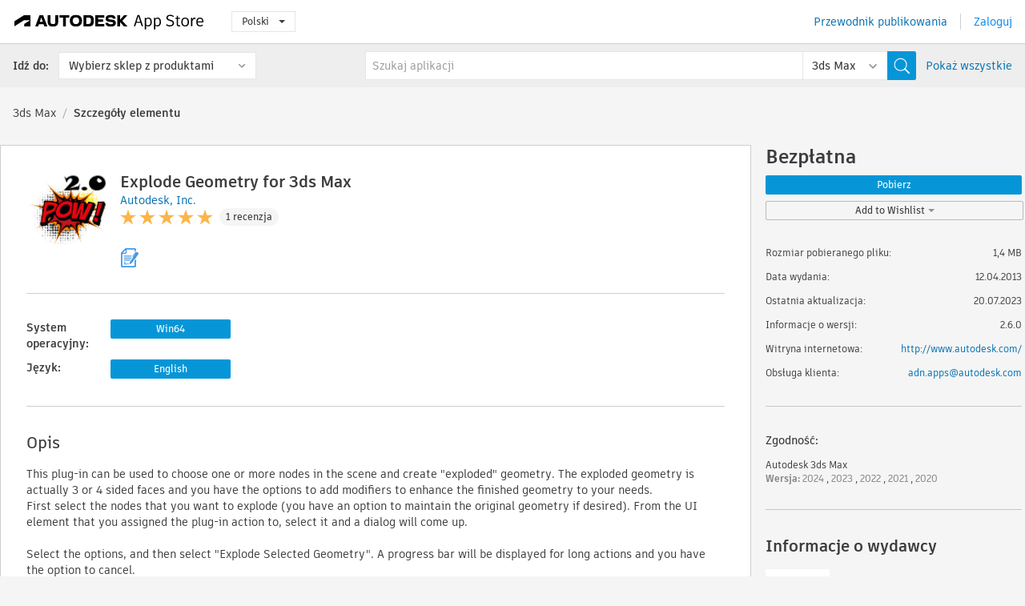

--- FILE ---
content_type: text/html; charset=utf-8
request_url: https://apps.autodesk.com/3DSMAX/pl/Detail/Index?id=2091841125298582567&appLang=en&os=Win64
body_size: 14266
content:



<!DOCTYPE html>

<html lang="pl">
<head>
    <meta charset="utf-8">
    <meta http-equiv="X-UA-Compatible" content="IE=edge,chrome=1">

    <title>
    Explode Geometry for 3ds Max | 3ds Max | Autodesk App Store
</title>
    <meta name="description" content='
    This plug-in can be used to choose one or more nodes in the scene and create "exploded" geometry.
'>
    <meta name="keywords" content='
    sklep z aplikacjami Autodesk, Autodesk App Store, Autodesk Exchange Apps, Autodesk Apps, oprogramowanie Autodesk, wtyczka, wtyczki, dodatek, dodatki Autodesk 3ds Max,3DSMAX___Animation, 3DSMAX___Learning, 3DSMAX___Modeling, 3DSMAX___Utilities
'>

    <meta name="author" content="">
    <meta name="viewport" content="width=1032, minimum-scale=0.65, maximum-scale=1.0">



<script>
    var analytics_id;
    var subscription_category;

    var bannedCountry = false;



    var getUrl = window.location;
    var baseUrl = getUrl.protocol + "//" + getUrl.host;


    fetch(baseUrl + '/api/Utils/ValidateCountry', {
        method: 'POST',
        headers: {
            'Content-Type': 'text/plain',
            'X-Requested-With': 'XMLHttpRequest'
        }
    })
        .then(response => response.text())
        .then(data => {
            bannedCountry = data;

            if (bannedCountry === 'False') {

                fetch(baseUrl + '/api/Utils/GetAnalyticsId', {
                    method: 'POST',
                    headers: {
                        'Content-Type': 'text/plain',
                        'X-Requested-With': 'XMLHttpRequest'
                    }
                })
                    .then(response => response.text())
                    .then(data => {
                        analytics_id = data;
                    })
                    .catch(error => {
                        console.error('An error occurred:', error);
                    });




                fetch(baseUrl + '/api/Utils/GetSubscriptionCategory', {
                    method: 'POST',
                    headers: {
                        'Content-Type': 'text/plain',
                        'X-Requested-With': 'XMLHttpRequest'
                    }
                })
                    .then(response => response.text())
                    .then(data => {
                        subscription_category = data;

                        if (!('pendo' in window)) {
                            window.pendo = { _q: [] };
                            for (const func_name of ['initialize', 'identify', 'updateOptions', 'pageLoad', 'track']) {
                                pendo[func_name] = function () {
                                    if (func_name === 'initialize') {
                                        pendo._q.unshift([func_name, ...arguments])
                                    } else {
                                        pendo._q.push([func_name, ...arguments])
                                    }
                                }
                            }
                        }

                        const language = document.cookie.split("; ").find((row) => row.startsWith("appLanguage="))?.split("=")[1];

                        pendo.initialize({
                            visitor: {
                                id: analytics_id,
                                role: (subscription_category === null || subscription_category.trim() === "") ? 'anonymous' : subscription_category,
                                appLanguage: language || 'en'
                            },
                            excludeAllText: true,
                        })

                    })
                    .catch(error => {
                        console.error('An error occurred:', error);
                    });
            }

        })
        .catch(error => {
            console.error('An error occurred:', error);
        });


    

</script>
<script async type="text/javascript" src="//tags.tiqcdn.com/utag/autodesk/apps/prod/utag.js"></script>


                <link rel="alternate" hreflang="cs" href="http://apps.autodesk.com/3DSMAX/cs/Detail/Index?id=2091841125298582567&amp;ln=en&amp;os=Win64" />
                <link rel="alternate" hreflang="de" href="http://apps.autodesk.com/3DSMAX/de/Detail/Index?id=2091841125298582567&amp;ln=en&amp;os=Win64" />
                <link rel="alternate" hreflang="en" href="http://apps.autodesk.com/3DSMAX/en/Detail/Index?id=2091841125298582567&amp;ln=en&amp;os=Win64" />
                <link rel="alternate" hreflang="es" href="http://apps.autodesk.com/3DSMAX/es/Detail/Index?id=2091841125298582567&amp;ln=en&amp;os=Win64" />
                <link rel="alternate" hreflang="fr" href="http://apps.autodesk.com/3DSMAX/fr/Detail/Index?id=2091841125298582567&amp;ln=en&amp;os=Win64" />
                <link rel="alternate" hreflang="hu" href="http://apps.autodesk.com/3DSMAX/hu/Detail/Index?id=2091841125298582567&amp;ln=en&amp;os=Win64" />
                <link rel="alternate" hreflang="it" href="http://apps.autodesk.com/3DSMAX/it/Detail/Index?id=2091841125298582567&amp;ln=en&amp;os=Win64" />
                <link rel="alternate" hreflang="ja" href="http://apps.autodesk.com/3DSMAX/ja/Detail/Index?id=2091841125298582567&amp;ln=en&amp;os=Win64" />
                <link rel="alternate" hreflang="ko" href="http://apps.autodesk.com/3DSMAX/ko/Detail/Index?id=2091841125298582567&amp;ln=en&amp;os=Win64" />
                <link rel="alternate" hreflang="pt" href="http://apps.autodesk.com/3DSMAX/pt/Detail/Index?id=2091841125298582567&amp;ln=en&amp;os=Win64" />
                <link rel="alternate" hreflang="ru" href="http://apps.autodesk.com/3DSMAX/ru/Detail/Index?id=2091841125298582567&amp;ln=en&amp;os=Win64" />
                <link rel="alternate" hreflang="zh-CN" href="http://apps.autodesk.com/3DSMAX/zh-CN/Detail/Index?id=2091841125298582567&amp;ln=en&amp;os=Win64" />
                <link rel="alternate" hreflang="zh-TW" href="http://apps.autodesk.com/3DSMAX/zh-TW/Detail/Index?id=2091841125298582567&amp;ln=en&amp;os=Win64" />

    <link rel="shortcut icon" href='https://s3.amazonaws.com/apps-build-content/appstore/1.0.0.157-PRODUCTION/Content/images/favicon.ico'>
        <link rel="stylesheet" href='https://s3.amazonaws.com/apps-build-content/appstore/1.0.0.157-PRODUCTION/Content/css/appstore-combined.min.css' />
    
    
    

</head>
<body>
    
    <div id="wrap" class="">
            <header id="header" class="header" role="navigation">
                <div class="header__navbar-container">
                    <div class="header__left-side --hide-from-pdf">
                        <div class="header__logo-wrapper">
                            <a class="header__logo-link" href="/pl" aria-label="Autodesk App Store" title="Autodesk App Store"></a>
                        </div>
                        <div class="header__language-wrapper --hide-from-pdf">

<div class="btn-group language-changer">
    <button type="button" class="btn btn-default dropdown-toggle" data-toggle="dropdown">
        Polski
        <span class="caret"></span>
    </button>
    <ul class="dropdown-menu" role="menu">
            <li data-language="cs" class="lang-selectable">
                <a>Čeština</a>
            </li>
            <li data-language="de" class="lang-selectable">
                <a>Deutsch</a>
            </li>
            <li data-language="fr" class="lang-selectable">
                <a>Fran&#231;ais</a>
            </li>
            <li data-language="en" class="lang-selectable">
                <a>English</a>
            </li>
            <li data-language="es" class="lang-selectable">
                <a>Espa&#241;ol</a>
            </li>
            <li data-language="hu" class="lang-selectable">
                <a>Magyar</a>
            </li>
            <li data-language="it" class="lang-selectable">
                <a>Italiano</a>
            </li>
            <li data-language="ja" class="lang-selectable">
                <a>日本語</a>
            </li>
            <li data-language="ko" class="lang-selectable">
                <a>한국어</a>
            </li>
            <li data-language="pl" class="hover">
                <a>Polski</a>
            </li>
            <li data-language="pt" class="lang-selectable">
                <a>Portugu&#234;s</a>
            </li>
            <li data-language="ru" class="lang-selectable">
                <a>Русский</a>
            </li>
            <li data-language="zh-CN" class="lang-selectable">
                <a>简体中文</a>
            </li>
            <li data-language="zh-TW" class="lang-selectable">
                <a>繁體中文</a>
            </li>
    </ul>
    
</div>                        </div>
                    </div>

                    <div class="header__right-side --hide-from-pdf">


<div class="collapse navbar-collapse pull-right login-panel" id="bs-example-navbar-collapse-l">
    <ul class="nav navbar-nav navbar-right">
        <li>
            <a href="https://damassets.autodesk.net/content/dam/autodesk/www/pdfs/app-store-getting-started-guide.pdf" target="_blank">Przewodnik publikowania</a>
        </li>

            <!--<li>
                <nav class="user-panel">-->
                        <!--<a id="get_started_button" data-autostart="false" tabindex="0" role="button"
                              data-href='/Authentication/AuthenticationOauth2?returnUrl=%2Fiframe_return.htm%3Fgoto%3Dhttps%253a%252f%252fapps.autodesk.com%253a443%252f3DSMAX%252fpl%252fDetail%252fIndex%253fid%253d2091841125298582567%2526appLang%253den%2526os%253dWin64&amp;isImmediate=false&amp;response_type=id_token&amp;response_mode=form_post&amp;client_id=bVmKFjCVzGk3Gp0A0c4VQd3TBNAbAYj2&amp;redirect_uri=http%3A%2F%2Fappstore-local.autodesk.com%3A1820%2FAuthentication%2FAuthenticationOauth2&amp;scope=openid&amp;nonce=12321321&amp;state=12321321&amp;prompt=login'>
                            Zaloguj
                        </a>-->
                <!--</nav>
            </li>-->
            <li>
                <nav class="user-panel">
                    <ul>


                        <a href="/Authentication/AuthenticationOauth2?returnUrl=%2Fiframe_return.htm%3Fgoto%3Dhttps%253a%252f%252fapps.autodesk.com%253a443%252f3DSMAX%252fpl%252fDetail%252fIndex%253fid%253d2091841125298582567%2526appLang%253den%2526os%253dWin64&amp;isImmediate=false&amp;response_type=id_token&amp;response_mode=form_post&amp;client_id=bVmKFjCVzGk3Gp0A0c4VQd3TBNAbAYj2&amp;redirect_uri=http%3A%2F%2Fappstore-local.autodesk.com%3A1820%2FAuthentication%2FAuthenticationOauth2&amp;scope=openid&amp;nonce=12321321&amp;state=12321321">
                            Zaloguj
                        </a>

                    </ul>
                </nav>
            </li>
    </ul>
</div>                    </div>
                </div>
                    <div class="navbar navbar-toolbar">
                        <div class="navbar-toolbar__left-side">
                            <div class="navbar__dropdown-label-wrapper">
                                <span class="navbar__dropdown-label">Idź do:</span>
                            </div>
                            <div class="navbar__dropdown-wrapper">
                                <div class="btn-group">
                                    <button type="button" class="btn btn-default dropdown-toggle dropdown-toggle--toolbar" data-toggle="dropdown">
                                        Wybierz sklep z produktami
                                    </button>
                                    <ul class="dropdown-menu dropdown-menu-store" currentstore="3DSMAX" role="menu">
                                            <li data-submenu-id="submenu-ACD">
                                                <a class="first-a" ga-storeid="Detail--ACD" href="/ACD/pl/Home/Index">
                                                    AutoCAD
                                                </a>
                                            </li>
                                            <li data-submenu-id="submenu-RVT">
                                                <a class="first-a" ga-storeid="Detail--RVT" href="/RVT/pl/Home/Index">
                                                    Revit
                                                </a>
                                            </li>
                                            <li data-submenu-id="submenu-BIM360">
                                                <a class="first-a" ga-storeid="Detail--BIM360" href="/BIM360/pl/Home/Index">
                                                    ACC &amp; BIM360
                                                </a>
                                            </li>
                                            <li data-submenu-id="submenu-FORMIT">
                                                <a class="first-a" ga-storeid="Detail--FORMIT" href="/FORMIT/pl/Home/Index">
                                                    FormIt
                                                </a>
                                            </li>
                                            <li data-submenu-id="submenu-SPCMKR">
                                                <a class="first-a" ga-storeid="Detail--SPCMKR" href="/SPCMKR/pl/Home/Index">
                                                    Forma
                                                </a>
                                            </li>
                                            <li data-submenu-id="submenu-INVNTOR">
                                                <a class="first-a" ga-storeid="Detail--INVNTOR" href="/INVNTOR/pl/Home/Index">
                                                    Inventor
                                                </a>
                                            </li>
                                            <li data-submenu-id="submenu-FUSION">
                                                <a class="first-a" ga-storeid="Detail--FUSION" href="/FUSION/pl/Home/Index">
                                                    Fusion
                                                </a>
                                            </li>
                                            <li data-submenu-id="submenu-3DSMAX">
                                                <a class="first-a" ga-storeid="Detail--3DSMAX" href="/3DSMAX/pl/Home/Index">
                                                    3ds Max
                                                </a>
                                            </li>
                                            <li data-submenu-id="submenu-MAYA">
                                                <a class="first-a" ga-storeid="Detail--MAYA" href="/MAYA/pl/Home/Index">
                                                    Maya
                                                </a>
                                            </li>
                                            <li data-submenu-id="submenu-RSA">
                                                <a class="first-a" ga-storeid="Detail--RSA" href="/RSA/pl/Home/Index">
                                                    Robot Structural Analysis
                                                </a>
                                            </li>
                                            <li data-submenu-id="submenu-ADSTPR">
                                                <a class="first-a" ga-storeid="Detail--ADSTPR" href="/ADSTPR/pl/Home/Index">
                                                    Autodesk Advance Steel
                                                </a>
                                            </li>
                                            <li data-submenu-id="submenu-ARCH">
                                                <a class="first-a" ga-storeid="Detail--ARCH" href="/ARCH/pl/Home/Index">
                                                    AutoCAD Architecture
                                                </a>
                                            </li>
                                            <li data-submenu-id="submenu-CIV3D">
                                                <a class="first-a" ga-storeid="Detail--CIV3D" href="/CIV3D/pl/Home/Index">
                                                    Autodesk Civil 3D
                                                </a>
                                            </li>
                                            <li data-submenu-id="submenu-MEP">
                                                <a class="first-a" ga-storeid="Detail--MEP" href="/MEP/pl/Home/Index">
                                                    AutoCAD MEP
                                                </a>
                                            </li>
                                            <li data-submenu-id="submenu-AMECH">
                                                <a class="first-a" ga-storeid="Detail--AMECH" href="/AMECH/pl/Home/Index">
                                                    AutoCAD Mechanical
                                                </a>
                                            </li>
                                            <li data-submenu-id="submenu-MAP3D">
                                                <a class="first-a" ga-storeid="Detail--MAP3D" href="/MAP3D/pl/Home/Index">
                                                    AutoCAD Map 3D
                                                </a>
                                            </li>
                                            <li data-submenu-id="submenu-ACAD_E">
                                                <a class="first-a" ga-storeid="Detail--ACAD_E" href="/ACAD_E/pl/Home/Index">
                                                    AutoCAD Electrical
                                                </a>
                                            </li>
                                            <li data-submenu-id="submenu-PLNT3D">
                                                <a class="first-a" ga-storeid="Detail--PLNT3D" href="/PLNT3D/pl/Home/Index">
                                                    AutoCAD Plant 3D
                                                </a>
                                            </li>
                                            <li data-submenu-id="submenu-ALIAS">
                                                <a class="first-a" ga-storeid="Detail--ALIAS" href="/ALIAS/pl/Home/Index">
                                                    Alias
                                                </a>
                                            </li>
                                            <li data-submenu-id="submenu-NAVIS">
                                                <a class="first-a" ga-storeid="Detail--NAVIS" href="/NAVIS/pl/Home/Index">
                                                    Navisworks
                                                </a>
                                            </li>
                                            <li data-submenu-id="submenu-VLTC">
                                                <a class="first-a" ga-storeid="Detail--VLTC" href="/VLTC/pl/Home/Index">
                                                    Vault
                                                </a>
                                            </li>
                                            <li data-submenu-id="submenu-SCFD">
                                                <a class="first-a" ga-storeid="Detail--SCFD" href="/SCFD/pl/Home/Index">
                                                    Simulation
                                                </a>
                                            </li>
                                    </ul>
                                </div>
                            </div>
                        </div>
                        <div class="navbar-toolbar__right-side">
                            <div id="search-plugin" class="pull-right detail-search-suggestion">


<div class="search-type-area">
    <label id="search-apps-placeholder-hint" hidden="hidden">Szukaj aplikacji</label>
    <label id="search-publishers-placeholder-hint" hidden="hidden">Szukaj wydawc&#243;w</label>

        <span class="search-type search-type-hightlighted" id="search-apps">Aplikacje</span>
        <span class="search-type search-type-unhightlighted" id="search-publishers">Wydawcy</span>
</div>

<div class="search-form-wrapper">
    <form id="search-form" class="normal-search Detail" name="search-form" action="/3DSMAX/pl/List/Search" method="get">
        <input type="hidden" name="isAppSearch" value="True" />
        <div id="search">
            <div class="search-wrapper">
                <div class="search-form-content">
                    <div class="nav-right">
                        <div class="nav-search-scope">
                            <div class="nav-search-facade" data-value="search-alias=aps">
                                AutoCAD<span class="caret"></span>
                            </div>
                            <select name="searchboxstore" id="search-box-store-selector" class="search-box-store-selector">
                                        <option value="All" >Wszystkie aplikacje</option>
                                        <option value="ACD" >AutoCAD</option>
                                        <option value="RVT" >Revit</option>
                                        <option value="BIM360" >ACC &amp; BIM360</option>
                                        <option value="FORMIT" >FormIt</option>
                                        <option value="SPCMKR" >Forma</option>
                                        <option value="INVNTOR" >Inventor</option>
                                        <option value="FUSION" >Fusion</option>
                                        <option value="3DSMAX" selected=&quot;selected&quot;>3ds Max</option>
                                        <option value="MAYA" >Maya</option>
                                        <option value="RSA" >Robot Structural Analysis</option>
                                        <option value="ADSTPR" >Autodesk Advance Steel</option>
                                        <option value="ARCH" >AutoCAD Architecture</option>
                                        <option value="CIV3D" >Autodesk Civil 3D</option>
                                        <option value="MEP" >AutoCAD MEP</option>
                                        <option value="AMECH" >AutoCAD Mechanical</option>
                                        <option value="MAP3D" >AutoCAD Map 3D</option>
                                        <option value="ACAD_E" >AutoCAD Electrical</option>
                                        <option value="PLNT3D" >AutoCAD Plant 3D</option>
                                        <option value="ALIAS" >Alias</option>
                                        <option value="NAVIS" >Navisworks</option>
                                        <option value="VLTC" >Vault</option>
                                        <option value="SCFD" >Simulation</option>
                            </select>
                        </div>
                        <div class="nav-search-submit">
                            <button class="search-form-submit nav-input" type="submit"></button>
                        </div>


                        <input id="facet" name="facet" type="hidden" value="" />
                        <input id="collection" name="collection" type="hidden" value="" />
                        <input id="sort" name="sort" type="hidden" value="" />
                    </div><!-- nav-right -->
                    <div class="nav-fill">
                        <div class="nav-search-field">
                            <input autocomplete="off" class="search-form-keyword" data-query="" id="query-term" name="query" placeholder="Szukaj aplikacji" size="45" type="text" value="" />
                            <input type="hidden" id="for-cache-search-str">
                            <ul id="search-suggestions-box" class="search-suggestions-box-ul" hidden="hidden"></ul>
                        </div>
                    </div>
                </div>
            </div>
        </div>
    </form>

        <div class="show-all-wrapper">
            <span class="show_all">Pokaż wszystkie</span>
        </div>
</div>
                            </div>
                        </div>
                    </div>
            </header>

        

    <!-- neck -->
    <div id="neck">
        <div class="neck-content">
            <div class="breadcrumb">
                                <a href="https://apps.autodesk.com/3DSMAX/pl/Home/Index">3ds Max</a>
                            <span class="breadcrumb-divider">/</span>
                            <span class="last">Szczeg&#243;ły elementu</span>
            </div>
        </div>
    </div>
    <!-- end neck -->



            <link rel="stylesheet" href='https://s3.amazonaws.com/apps-build-content/appstore/1.0.0.157-PRODUCTION/Content/css/lib/fs.stepper.css' />





<style>
    .button {
        background-color: #4CAF50; /* Green */
        border: none;
        color: white;
        padding: 15px 32px;
        text-align: center;
        text-decoration: none;
        display: inline-block;
        font-size: 16px;
        margin: 4px 2px;
        cursor: pointer;
    }

    .button1 {
        border-radius: 2px;
    }

    .button2 {
        border-radius: 4px;
    }

    .button3 {
        border-radius: 8px;
    }

    .button4 {
        border-radius: 12px;
    }

    .button5 {
        border-radius: 50%;
    }
</style>
<div id="modal_blocks" style="display:none">
    <fieldset>
        <div class="container">
            <div class="row">
                <div class="col-xs-12">

                    <div class="modal fade" tabindex="-1" id="loginModal"
                         data-keyboard="false" data-backdrop="static" style=" width: 339px; height: 393px;">
                        <div class="main">
                            <h3 class="title" style="font-weight: 100; font-size: 28px; margin-bottom: 48px; border-bottom: 1px solid black; padding: 20px 0px 19px 56px;">
                                Unavailable<button style=" font-size: 54px; margin-right: 32px; padding: 10px 21px 7px 3px; font-weight: 100;" type="button" class="close" data-dismiss="modal">
                                    ×
                                </button>
                            </h3>

                            <div class="message" style="font-size: 23px; font-weight: 100; padding: 17px 26px 41px 55px; ">
                                <h4 style="font-weight: 100;">This product is not currently available in your region.</h4>
                            </div>
                        </div>
                    </div>

                </div>
            </div>
        </div>
    </fieldset>
</div>

<!-- main -->
<div id="main" class="detail-page clearfix detail-main">
    <!-- quicklinks end -->
    <div id="content">
        <div id="content-wrapper">
            <div class="app-details" id="detail">
                <div style="display:none !important;" class="id_ox"></div>
                <div style="display:none !important;" class="Email_ox"></div>
                <div style="display:none !important;" class="Name_ox"></div>
                <div class="app-details__info">
                    <div class="app-details__image-wrapper">
                        <img class="app-details__image" src="https://autodesk-exchange-apps-v-1-5-staging.s3.amazonaws.com/data/content/files/images/200809200515221/appstore.exchange.autodesk.com:explodegeometryfor3dsmax:en/resized_88de2886-31d9-4a4b-9139-dd56d378754f_Explode-Geometry.png?AWSAccessKeyId=AKIAWQAA5ADROJBNX5E4&amp;Expires=1769599407&amp;response-content-disposition=inline&amp;response-content-type=image%2Fpng&amp;Signature=Cm6lDGDJFOQDzwB6E8M%2FMtZuKlM%3D" alt="Explode Geometry for 3ds Max" />
                    </div>
                    <div class="app-details__app-info" id="detail-info">
                        <div class="app-details__app-info-top">
                            <div class="app-details__title-wrapper">
                                <h1 class="app-details__title" id="detail-title" title="Explode Geometry for 3ds Max">Explode Geometry for 3ds Max</h1>

                            </div>
                            <div class="app-details__publisher-link-wrapper">
                                <a class="app-details__publisher-link" href="/pl/Publisher/PublisherHomepage?ID=QP9QKVEMEAC3" target="_blank">
                                    <span class="seller">Autodesk, Inc.</span>
                                </a>
                            </div>
                            <div class="app-details__rating-wrapper" id="detail-rating">
<input id="rating" name="rating" type="hidden" value="5" />
<div class="card__rating card__rating--small">
  <div class="star-rating-control">
          <div class="star-on star-rating"></div>
          <div class="star-on star-rating"></div>
          <div class="star-on star-rating"></div>
          <div class="star-on star-rating"></div>
          <div class="star-on star-rating"></div>
  </div>
</div>                                <a class="app-details__rating-link" href="#reviews">
                                    <span class="app-details__reviews-count reviews-count">1 recenzja</span>
                                </a>
                            </div>
                        </div>

                        <div class="app-details__app-info-bottom">
                            <div class="app-details__icons-wrapper icons-cont">
                                <div class="badge-div">


<div class="product-badge-div-placeholder">


<div class="badge-hover-stub">
        <img class="subscriptionBadge big-subscriptionbadge" src="../../../Content/images/Digital_Signature_24.png" alt=""/>
    <div class="badge-popup-div big-badge-popup-offset">
        <img class="badge-popup-header-img" src="https://s3.amazonaws.com/apps-build-content/appstore/1.0.0.157-PRODUCTION/Content/images/icons/popupheader.png" alt="">
        <div class="badge-popup-content-div badge-popup-certification-content-div">
            <p>
Digitally signed app            </p>
        </div>
    </div>
</div></div>


<div class="s-price-cont s-price-cont-hidden">

        <span class="price">Bezpłatna</span>
</div>                                </div>
                                
                            </div>
                        </div>
                    </div>
                </div>

                <div id="extra" class="app-details__extras" data-basicurl="https://apps.autodesk.com/3DSMAX/pl/Detail/Index?id=">
                    <div class="app-details__versions-wrapper">
                            <div class="app-details__versions detail-versions-cont">
                                <div class="detail-version-cat">System operacyjny:</div>
                                <div class="detail-versions">
                                                <button class="flat-button flat-button-normal flat-button-slim app-os-default-btn" data-os="Win64">Win64</button>
                                </div>
                            </div>

                        <div class="app-details__versions detail-versions-cont">
                            <div class="detail-version-cat">Język:</div>
                            <div class="detail-versions">
                                                <button class="flat-button flat-button-normal flat-button-slim app-lang-default-btn" data-lang="en" data-os="Win64">English</button>
                            </div>
                        </div>
                    </div>

                    <div class="app-details__app-description">
                        <h2>Opis</h2>
                        <div class="description">
                            <p>This plug-in can be used to choose one or more nodes in the scene and create "exploded" geometry. The exploded geometry is actually 3 or 4 sided faces and you have the options to add modifiers to enhance the finished geometry to your needs.</p>
<p>First select the nodes that you want to explode (you have an option to maintain the original geometry if desired). From the UI element that you assigned the plug-in action to, select it and a dialog will come up.</p>
<p>&nbsp;</p>
<p>Select the options, and then select "Explode Selected Geometry". A progress bar will be displayed for long actions and you have the option to cancel.</p>
<p>&nbsp;</p>
<p>You can choose to create three or four sided objects as a result of the explode operation. Select the radio button of the desired operation. Additionally you can toggle whether to try and convert the object&rsquo;s mesh before the conversion. By default it will try to convert, and if it cannot it will end. If it can be converted (or is already of the correct type) then each node will be exploded into the resulting individual faces.</p>
<p>&nbsp;</p>
<p>You can also control several other options.</p>
<ul>
<li>Add Shell Modifier -- will add the modifier to the resulting face object, and apply the given shell offset.</li>
<li>Add Edit Mesh Modifier -- will add the modifier to the stack resulting in edit mesh operation being immediately available.</li>
<li>Collapse Modifier Stack -- will collapse the stack down to become an editable mesh as the end result.</li>
<li>Center Pivot -- will center the pivot on each resulting face.</li>
<li>Delete Original -- will remove each original node that was used to create the new faces.</li>
</ul>
                        </div>

                            <div class="description">
                                <a class="helpdoc" target="_blank" href="https://apps.autodesk.com/3DSMAX/en/Detail/HelpDoc?appId=2091841125298582567&amp;appLang=en&amp;os=Win64">Przeczytaj dokument pomocy</a>
                            </div>
                    </div>

                    <div class="app-details__app-about-version">
                            <h2>Informacje na temat tej wersji</h2>
                            <div class="description">
                                <div class="version-title">Wersja 2.6.0, 20.07.2023</div>
                                <div style="margin-top: 10px; white-space: pre-wrap;">- Update release to support 2024.</div>
                            </div>

                    </div>
                </div>


<div id="screenshots">
        <h2 class="title">Zrzuty ekranu i nagrania wideo</h2>
        <div class="preview-container">
            <div class="preview-prev" style="display: none;"></div>
            <div class="preview-next" style=""></div>
            <div class="preview-overlay">
                <div class="center-icon"></div>
            </div>
            <img id="image-viewer"/>
            <iframe id="video-viewer" scrolling="no" style="display:none;height:508px;" frameborder="0" allowfullscreen webkitallowfullscreen></iframe>
        </div>
        <div class="text-container">
            <span class="title"></span>
            <br/>
            <span class="description"></span>
        </div>
        <ul id="mycarousel" class="jcarousel-skin-tango">
            <li>
			    <div class="img-container">
                        <a href="https://autodesk-exchange-apps-v-1-5-staging.s3.amazonaws.com/data/content/files/images/200809200515221/appstore.exchange.autodesk.com:explodegeometryfor3dsmax:en/original_786f007d-a5fa-4af3-9ae9-d4340bb87bbd_Explode-Geometry-ScreenCap.png?AWSAccessKeyId=AKIAWQAA5ADROJBNX5E4&amp;Expires=1769207113&amp;response-content-disposition=inline&amp;response-content-type=image%2Fpng&amp;Signature=2173i2AjBSBcFG7dS97O4xCShuI%3D" data-title="" data-type="image" data-desc="">
                            <img src="https://autodesk-exchange-apps-v-1-5-staging.s3.amazonaws.com/data/content/files/images/200809200515221/appstore.exchange.autodesk.com:explodegeometryfor3dsmax:en/original_786f007d-a5fa-4af3-9ae9-d4340bb87bbd_Explode-Geometry-ScreenCap.png?AWSAccessKeyId=AKIAWQAA5ADROJBNX5E4&amp;Expires=1769207113&amp;response-content-disposition=inline&amp;response-content-type=image%2Fpng&amp;Signature=2173i2AjBSBcFG7dS97O4xCShuI%3D" alt="" />
                        </a>
			    </div>
		    </li>
            <li>
			    <div class="img-container">
                        <a href="https://autodesk-exchange-apps-v-1-5-staging.s3.amazonaws.com/data/content/files/images/200809200515221/2091841125298582567/original_92da871f-0bf8-4ee5-b166-e86ca253c436_.JPG?AWSAccessKeyId=AKIAWQAA5ADROJBNX5E4&amp;Expires=1769321355&amp;response-content-disposition=inline&amp;response-content-type=image%2Fpng&amp;Signature=A0QS4QwslPT8eqfSQBWmO5mGTtk%3D" data-title="" data-type="image" data-desc="">
                            <img src="https://autodesk-exchange-apps-v-1-5-staging.s3.amazonaws.com/data/content/files/images/200809200515221/2091841125298582567/original_92da871f-0bf8-4ee5-b166-e86ca253c436_.JPG?AWSAccessKeyId=AKIAWQAA5ADROJBNX5E4&amp;Expires=1769321355&amp;response-content-disposition=inline&amp;response-content-type=image%2Fpng&amp;Signature=A0QS4QwslPT8eqfSQBWmO5mGTtk%3D" alt="" />
                        </a>
			    </div>
		    </li>
            <li>
			    <div class="img-container">
                        <a href="https://autodesk-exchange-apps-v-1-5-staging.s3.amazonaws.com/data/content/files/images/200809200515221/2091841125298582567/original_a95a5eca-e00e-4c8e-a6d8-a0466b11f31a_.png?AWSAccessKeyId=AKIAWQAA5ADROJBNX5E4&amp;Expires=1769321355&amp;response-content-disposition=inline&amp;response-content-type=image%2Fpng&amp;Signature=Dnun0oMRAvCPbN1YrITUvxVI6Ug%3D" data-title="" data-type="image" data-desc="">
                            <img src="https://autodesk-exchange-apps-v-1-5-staging.s3.amazonaws.com/data/content/files/images/200809200515221/2091841125298582567/original_a95a5eca-e00e-4c8e-a6d8-a0466b11f31a_.png?AWSAccessKeyId=AKIAWQAA5ADROJBNX5E4&amp;Expires=1769321355&amp;response-content-disposition=inline&amp;response-content-type=image%2Fpng&amp;Signature=Dnun0oMRAvCPbN1YrITUvxVI6Ug%3D" alt="" />
                        </a>
			    </div>
		    </li>
            <li>
			    <div class="img-container">
                        <a href="https://autodesk-exchange-apps-v-1-5-staging.s3.amazonaws.com/data/content/files/images/200809200515221/2091841125298582567/original_690af9ee-9345-4e5f-9e3a-3bbfe650a729_.JPG?AWSAccessKeyId=AKIAWQAA5ADROJBNX5E4&amp;Expires=1769321355&amp;response-content-disposition=inline&amp;response-content-type=image%2Fpng&amp;Signature=nRWiPRpb79ravUUYlbriWLBU4rI%3D" data-title="" data-type="image" data-desc="">
                            <img src="https://autodesk-exchange-apps-v-1-5-staging.s3.amazonaws.com/data/content/files/images/200809200515221/2091841125298582567/original_690af9ee-9345-4e5f-9e3a-3bbfe650a729_.JPG?AWSAccessKeyId=AKIAWQAA5ADROJBNX5E4&amp;Expires=1769321355&amp;response-content-disposition=inline&amp;response-content-type=image%2Fpng&amp;Signature=nRWiPRpb79ravUUYlbriWLBU4rI%3D" alt="" />
                        </a>
			    </div>
		    </li>
	    </ul>
        
</div>
            </div>

<div id="reviews">
  <h2>Recenzje klient&#243;w</h2>
        <div class="reviews-stars">
<input id="rating" name="rating" type="hidden" value="5" />
<div class="card__rating card__rating--small">
  <div class="star-rating-control">
          <div class="star-on star-rating"></div>
          <div class="star-on star-rating"></div>
          <div class="star-on star-rating"></div>
          <div class="star-on star-rating"></div>
          <div class="star-on star-rating"></div>
  </div>
</div>            <div class="reviews-stars__reviews-count reviews-count">1 recenzja</div>
        </div>
        <div class="reviews-info">
                <span class="comment signin_linkOauth2" data-href='/Authentication/AuthenticationOauth2?returnUrl=%2Fiframe_return.htm%3Fgoto%3D%252f3DSMAX%252fpl%252fDetail%252fIndex%253fid%253d2091841125298582567%2526appLang%253den%2526os%253dWin64&amp;isImmediate=false'>
                    zaloguj się, aby napisać recenzję
                </span>
                <a class="get-tech-help" href="mailto:adn.apps@autodesk.com">Pomoc techniczna</a>
        </div>

  <div id="comments">
    <div id="comments-container">
        <ul id="comments-list">
                <li class="comment-item">
                    <div class="comment-rate">
<input id="rating" name="rating" type="hidden" value="5" />
<div class="card__rating card__rating--small">
  <div class="star-rating-control">
          <div class="star-on star-rating"></div>
          <div class="star-on star-rating"></div>
          <div class="star-on star-rating"></div>
          <div class="star-on star-rating"></div>
          <div class="star-on star-rating"></div>
  </div>
</div>                            <span class="comment-subject" id="1789188081983112844">very good sample</span>
                    </div>
                    <div class="comment-info">
                        <div class="comment-info__wrapper">
                            <span class="comment-name">David Guimard | </span>
                            <span class="comment-date">października 12, 2014</span>
                                <span class="veirified-download">Sprawdzone pobranie</span>
                                <a class="whats-verified-download" data-href="/pl/Public/WhatsVerifiedDownload">(Co to jest?)</a>
                        </div>
                        
                        <div class="comment-description">
                            <p>thanks alot for the source code and this wonderfull sample</p>
                        </div>
                    </div>
                    <div class="write-a-comment">
                        <span class="write-comment-link comment-action signin_linkOauth2 iframe"
                              data-href="/Authentication/AuthenticationOauth2?returnUrl=%2Fiframe_return.htm%3Fgoto%3Dhttp%3A%2F%2Fapps.autodesk.com%2F3DSMAX%2Fpl%2FDetail%2FIndex%3Fid%3D2091841125298582567%26appLang%3Den%26os%3DWin64&amp;isImmediate=false">
                            Odpowiedz
                        </span>
                        <form class="sub-comment-form sub-comment-form-hidden" method="post" action="/pl/Comment/DoComment">
                            <input id="commentId" name="commentId" type="hidden" value="" />
                            <input id="appId" name="appId" type="hidden" value="2091841125298582567" />
                            <input id="appName" name="appName" type="hidden" value="Explode Geometry for 3ds Max" />
                            <input id="title" name="title" type="hidden" value="" />
                            <input id="repliedid" name="repliedid" type="hidden" value="1789188081983112844" />
                            <input id="description" name="description" type="hidden" value="" />
                            <input id="appPublisherId" name="appPublisherId" type="hidden" value="QP9QKVEMEAC3" />
                            <input id="storeId" name="storeId" type="hidden" value="3DSMAX" />
                            <input id="appLang" name="appLang" type="hidden" value="en" />

                            <textarea rows="5" cols="104" name="CommentByUser" class="sub-comment-textarea"></textarea>
                            <div class="textarea-submit-buttons-wrapper">
                                <input type="button" class="write-a-comment-cancel fresh-button fresh-button--secondary" value="Anuluj" />
                                <input class="write-comment-form-submit fresh-button fresh-button--primary" type="button" value="Prześlij" />
                            </div>
                        </form>
                    </div>
                    <div class="add-sub-comments">
                        <div class="all-sub-comments">
                                    <div class="sub-comment-entity">
                                        <div class="sub-comment" data-cId="533103446172415275">
                                            <div class="sub-comment-title">
                                                <span class="comment-name" id="533103446172415275">Kevin Vandecar</span>
                                                    <span class="app-publisher">(Wydawca)</span>
                                                | <span class="comment-date">grudnia 16, 2015</span>
                                            </div>
                                            <div class="sub-comment-description sub-comment-description-normal">
                                                    <p>Thank you! Note that I have updated the plugin with a feature to support color scheme of your UI layout. Sample source code also updated at GitHub repo. See readme for location. </p>
                                            </div>
                                        </div>
                                        <form method="post" class="edit-a-comment-form edit-a-comment-form-hidden" 
                                              action="/pl/Comment/DoComment">
                                            <input id="commentId" name="commentId" type="hidden" value="533103446172415275" />
                                            <input id="appId" name="appId" type="hidden" value="2091841125298582567" />
                                            <input id="appName" name="appName" type="hidden" value="Explode Geometry for 3ds Max" />
                                            <input id="title" name="title" type="hidden" value="" />
                                            <input id="repliedId" name="repliedId" type="hidden" value="1789188081983112844" />
                                            <input id="description" name="description" type="hidden" value="" />
                                            <input id="appPublisherId" name="appPublisherId" type="hidden" value="QP9QKVEMEAC3" />
                                            <input id="storeId" name="storeId" type="hidden" value="3DSMAX" />
                                            <input id="appLang" name="appLang" type="hidden" value="en" />

                                            <textarea name="CommentByUser" rows="5" cols="96">Thank you! Note that I have updated the plugin with a feature to support color scheme of your UI layout. Sample source code also updated at GitHub repo. See readme for location. </textarea>
                                            <div class="textarea-submit-buttons-wrapper">
                                                <input class="edit-comment-form-submit" type="button" value="Prześlij"/>
                                                <input type="button" value="Anuluj" class="edit-a-comment-cancel"/>
                                            </div>
                                        </form>
                                    </div>
                        </div>
                        
                    </div>
                </li>
        </ul>
    </div>
    <div class="clear">
    </div>
  </div>
</div>
        </div>
    </div>
    <div id="right">
        <div id="right-wrapper">
<div class="side-panel">
    <div id="purchase" class="purchase-container">
        <div class="purchase_form_container"></div>
            <h4 class="price-str">Bezpłatna</h4>


        
                <button class="flat-button flat-button-normal signin_linkOauth2" data-cookiestart="false" data-autostart="False" data-href="/Authentication/AuthenticationOauth2?returnUrl=%2Fiframe_return.htm%3Fgoto%3D%252f3DSMAX%252fpl%252fDetail%252fIndex%253fid%253d2091841125298582567%2526appLang%253den%2526os%253dWin64%2526autostart%253dtrue&amp;isImmediate=false">
                    <text>Pobierz</text>
                </button>
        <!-- Wishlist -->
        <div class="dropdown dropdown-wishlist">
            
            <a class="dropdown-toggle flat-button flat-button-normal signin_linkOauth2" id="" data-href="/Authentication/AuthenticationOauth2?returnUrl=%2Fiframe_return.htm%3Fgoto%3D%2F3DSMAX%2Fpl%2FDetail%2FIndex%3Fid%3D2091841125298582567%26appLang%3Den%26os%3DWin64&amp;isImmediate=false" data-toggle="dropdown">
                Add to Wishlist
                <b class="caret"></b>
            </a>
            
            <ul class="dropdown-menu" role="menu" aria-labelledby="dWLabel">
                <li><a data-target="#createWishList" data-wishitemid="2091841125298582567:en:win64" id="CreateWishAndAddItemID" role="button" data-toggle="modal">Utw&#243;rz nową listę życzeń</a></li>
            </ul>
        </div>
        <!-- Modal -->
        <div id="addToWishListContent" style="display:none">
            <div style="display:block;">
                <div id="addToWishList" class="modal hide fade" tabindex="-1" role="dialog" aria-labelledby="myModalLabel" aria-hidden="true" style="width: 455px;">
                    <div class="modal-header" style="padding-left: 20px;padding-right: 20px;">
                        <h3 class="ellipsis" style="width:400px;font-size: 14px;padding-top: 20px;" id="WishNameTittleID"></h3>
                    </div>
                    <div class="modal-body" style="padding-top: 10px;padding-left: 20px;padding-right: 20px;padding-bottom: 10px;">
                        <div class="img-wrapper pull-left">
                            <img style="width:40px;height:40px" src="https://autodesk-exchange-apps-v-1-5-staging.s3.amazonaws.com/data/content/files/images/200809200515221/appstore.exchange.autodesk.com:explodegeometryfor3dsmax:en/resized_88de2886-31d9-4a4b-9139-dd56d378754f_Explode-Geometry.png?AWSAccessKeyId=AKIAWQAA5ADROJBNX5E4&amp;Expires=1769599407&amp;response-content-disposition=inline&amp;response-content-type=image%2Fpng&amp;Signature=Cm6lDGDJFOQDzwB6E8M%2FMtZuKlM%3D" class="product-icon" alt="Explode Geometry for 3ds Max" />
                        </div>
                        <div id="detail-info">
                            <h1 style="font-size:16px" class="ellipsis" id="detail-title" title="Explode Geometry for 3ds Max">Explode Geometry for 3ds Max</h1>
                                <h4 class="price-str">Bezpłatna</h4>
                        </div>

                    </div>
                    <div class="modal-footer" style="padding-left: 20px;padding-right: 20px;padding-top:10px;padding-bottom: 20px;">
                        <a id="wishViewLinkID" href=""><button style="width:200px;height:25px" class="btn btn-primary">Wyświetl listę życzeń</button></a>
                        <a><button style="width:200px;height:25px;margin-left: 10px;" id="ContinueExploringID" class="btn text-info" data-dismiss="modal" aria-hidden="true">Kontynuuj przeglądanie</button></a>
                    </div>
                </div>
            </div>
        </div>
        <div id="createWishListContentID" style="display:none">
            <div id="createWishList" class="modal hide fade" tabindex="-1" role="dialog" aria-labelledby="myModalLabel" aria-hidden="true" style="width:455px">
                <div class="modal-header" style="padding-top:20px;padding-right:20px;padding-left:20px">
                    <h3 class="ellipsis" style="width:400px;font-size:14px" id="myModalLabel">Nazwa listy życzeń</h3>
                </div>
                <div class="modal-body" style="padding-top:5px;padding-right:20px;padding-left:20px;overflow:hidden;padding-bottom:10px">
                    <input type="text" style="height:25px;font-size:14px" name="name" id="WishNameID" autocomplete="off" />
                </div>
                <div class="modal-footer" style="padding-bottom:20px;padding-top:10px;padding-right:20px;padding-left:20px">
                    <button style="width:200px;height:25px;font-size:14px;padding:0px" id="CreatNewWishID" data-wishitemid="2091841125298582567:en:win64" class="btn btn-primary">Utw&#243;rz listę życzeń</button>
                    <button style="width:200px;height:25px;font-size:14px;padding:0px;margin-left:10px" class="btn text-info" data-dismiss="modal" aria-hidden="true">Anuluj</button>
                </div>
            </div>
        </div>
    </div>

    

    <div class="download-info-wrapper">
            <div class="download-info break-word">
                <div class="property">Rozmiar pobieranego pliku:</div>
                <div class="value">1,4 MB</div>
            </div>
        <div class="download-info break-word">
            <div class="property">Data wydania:</div>
            <div class="value">12.04.2013</div>
        </div>
        <div class="download-info break-word">
            <div class="property">Ostatnia aktualizacja:</div>
            <div class="value">20.07.2023</div>
        </div>
            <div class="download-info break-word">
                <div class="property">Informacje o wersji:</div>
                <div class="value">2.6.0</div>
            </div>
        <div class="download-info break-word">
            <div class="property">Witryna internetowa:</div>
            <div class="value">
                <div>
                        <a href="http://www.autodesk.com/" target="_blank">http://www.autodesk.com/</a>
                </div>
            </div>
        </div>
        <div class="download-info break-word">
            <div class="property">Obsługa klienta:</div>
            <div class="value">
                <div>
                        <a href="mailto:adn.apps@autodesk.com">adn.apps@autodesk.com</a>

                </div>
            </div>
        </div>
    </div>

    <div class="product-compatible-wrapper">
        <h5>Zgodność:</h5>
        <ul class="compatible-with-list">
                    <li class="compatible-with-list-group">Autodesk 3ds Max</li>
                            <li class="">
                                <span class="compatible-version-title compatible-version">Wersja:</span>
                                    <span class="compatible-version">2024</span>
                                        <span>,</span>
                                    <span class="compatible-version">2023</span>
                                        <span>,</span>
                                    <span class="compatible-version">2022</span>
                                        <span>,</span>
                                    <span class="compatible-version">2021</span>
                                        <span>,</span>
                                    <span class="compatible-version">2020</span>
                            </li>
        </ul>
    </div>
</div>
        </div>
    </div>
    <div class="clear">
    </div>
</div>
<div id="app-detail-info" style="display: none" data-appid="2091841125298582567" data-publisherid="QP9QKVEMEAC3" data-publisher="Autodesk, Inc."></div>
<div id="download-link-popup" class="overlay_window" style="display: none;">
    <header><h1>Pobierz</h1></header>
    <div class="body_container">
        <span>Plik, kt&#243;ry chcesz pobrać, ma więcej niż 300 MB.</span>
        <br />
        <span>Kliknij <a id="download-url" href="" target="_blank">tutaj</a>, aby pobrać bezpośrednio, lub<a id="copy-url">skopiuj adres URL pobierania</a> do aplikacji Download Manager</span>
        <br />
        <span>Dla dużych plik&#243;w stanowczo zaleca się skorzystanie z aplikacji Download Manager.</span>
    </div>
</div>

<!-- end main -->


            <div style="display:none;" id="flash-message-notification"></div>


<script>


</script>
<div class="clear"></div>

<footer id="footer" class="">
    
    <div class="footer__left">
        <div class="footer__copy-wrapper">
            <p class="footer__copy">&#169; Copyright 2011-2026 Autodesk, Inc. All rights reserved.</p>
        </div>
        <ul class="footer__items">
            <li class="footer__item"><a target="_blank" href="https://usa.autodesk.com/privacy/">Polityka prywatności</a></li>
            <li class="footer__item"><a target="_blank" href="https://www.autodesk.com/trademark">Informacje prawne i znaki towarowe</a></li>
            <li class="footer__item"><a target="_blank" href="/pl/public/TermsOfUse">Warunki korzystania</a></li>
            <li class="footer__item about">Informacje</li>
            <li class="footer__item"><a target="_blank" href="/pl/Public/FAQ">Pytania</a></li>
            <li class="footer__item"><a href="mailto:appsinfo@autodesk.com">Kontakt</a></li>
            <li class="footer__item footer__item--privacy">
                <a data-opt-in-preferences="" href="#">Privacy Settings</a>
            </li>
        </ul>
    </div>
    <div class="footer__right">
        <a class="footer__logo-link" href="https://www.autodesk.com/" target="_blank"></a>
    </div>
</footer>

        <div id="goTop">
            <img src="https://s3.amazonaws.com/apps-build-content/appstore/1.0.0.157-PRODUCTION/Content/images/buttons/totop50.png" alt="Przejdź do g&#243;ry">
        </div>
    </div>

    <!--[if lte IE 7 ]><script src="https://s3.amazonaws.com/apps-build-content/appstore/1.0.0.157-PRODUCTION/Scripts/lib/json2.min.js"></script><![endif]-->
    <script src="/pl/Resource/ClientResources?v=58670805%3Apl"></script>
        <script src="https://s3.amazonaws.com/apps-build-content/appstore/1.0.0.157-PRODUCTION/Scripts/appstore-3rdlibs.min.js"></script>
        <script src="https://s3.amazonaws.com/apps-build-content/appstore/1.0.0.157-PRODUCTION/Scripts/lib/bootstrap.min.js"></script>
        <script src="https://s3.amazonaws.com/apps-build-content/appstore/1.0.0.157-PRODUCTION/Scripts/appstore-combined.min.js"></script>

    <script>
        jQuery(document).ready(Appstore.init);
    </script>

    
    
    <script type="text/javascript" src="../../../../Scripts/lib/tiny_mce/tiny_mce.js"></script>
    <script src="https://s3.amazonaws.com/apps-build-content/appstore/1.0.0.157-PRODUCTION/Scripts/lib/jquery.raty.js"></script>
    <script src="https://s3.amazonaws.com/apps-build-content/appstore/1.0.0.157-PRODUCTION/Scripts/lib/jquery.fs.stepper.js"></script>
    <script src="https://s3.amazonaws.com/apps-build-content/appstore/1.0.0.157-PRODUCTION/Scripts/modules/detail.js"></script>
    <script src="https://s3.amazonaws.com/apps-build-content/appstore/1.0.0.157-PRODUCTION/Scripts/lib/layer/layer.min.js"></script>
    <script src="https://s3.amazonaws.com/apps-build-content/appstore/1.0.0.157-PRODUCTION/Scripts/lib/zclip/jquery.zclip.min.js"></script>
    
    
    <script type="application/ld+json">
        {
        "@context": "http://schema.org/",
        "@type": "SoftwareApplication",
        "name": "Explode Geometry for 3ds Max",
        "image": "https://autodesk-exchange-apps-v-1-5-staging.s3.amazonaws.com/data/content/files/images/200809200515221/appstore.exchange.autodesk.com:explodegeometryfor3dsmax:en/resized_88de2886-31d9-4a4b-9139-dd56d378754f_Explode-Geometry.png?AWSAccessKeyId=AKIAWQAA5ADROJBNX5E4&amp;Expires=1769599407&amp;response-content-disposition=inline&amp;response-content-type=image%2Fpng&amp;Signature=Cm6lDGDJFOQDzwB6E8M%2FMtZuKlM%3D",
        "operatingSystem": "Win64",
        "applicationCategory": "http://schema.org/DesktopApplication",
            "aggregateRating":{
            "@type": "AggregateRating",
            "ratingValue": "5",
            "ratingCount": "1"
            },
        "offers":{
        "@type": "Offer",
        "price": "0",
        "priceCurrency": "USD"
        }
        }
    </script>

</body>
</html>


--- FILE ---
content_type: text/html; charset=utf-8
request_url: https://apps.autodesk.com/3DSMAX/pl/Detail/GetAppsOfSamePublisher?appId=2091841125298582567&publisherId=QP9QKVEMEAC3&publisher=Autodesk%2C%20Inc.
body_size: 2846
content:


<div class="side-panel apps-promote-panel">

    <h2>Informacje o wydawcy</h2>
    <a class="company-info-link-wrapper" target="_blank" href="/pl/Publisher/PublisherHomepage?ID=QP9QKVEMEAC3">
        <div class="company-info-cont">
            <img class="info-logo" src="//autodesk-exchange-apps-v-1-5-staging.s3.amazonaws.com/data/content/files/images/PNKWMSNT4MFB/files/resized_8fb69356-74a8-429d-9acf-63e93b386067_.png?AWSAccessKeyId=AKIAWQAA5ADROJBNX5E4&amp;Expires=1769510282&amp;response-content-disposition=inline&amp;response-content-type=image%2Fpng&amp;Signature=SPK9ktqvaaXXjCMwWzC5zRNhbQI%3D" />
            <div class="company-info">
                <div class="company-title">Autodesk, Inc.</div>
                <div class="company-numbers-wrapper">
                    <span class="company-number">42</span>
                    <span class="company-numberitem">Aplikacje</span>
                </div>
            </div>
        </div>
    </a>

<h4 class="list-title">Więcej aplikacji od tego wydawcy</h4>
                <ul class="same-apps-list">
                            <li class="large-widget-element widget-element-app">
                                <a class="card__link card__link--sidebar widget-element-app-link" href="/ACD/pl/Detail/Index?id=3012734874933639389&amp;appLang=en&amp;os=Win32_64">
                                    <div class="widget-element-app-link__top">
                                        <div class="card__image-title-wrapper">
                                            <img class="card__image" src="https://autodesk-exchange-apps-v-1-5-staging.s3.amazonaws.com/data/content/files/images/37HJLFU45ZUH/3012734874933639389/resized_15f33fbc-fd97-405b-a985-f724eb77ddbd_.png?AWSAccessKeyId=AKIAWQAA5ADROJBNX5E4&amp;Expires=1769565732&amp;response-content-disposition=inline&amp;response-content-type=image%2Fpng&amp;Signature=ehN8eyDq1YK%2BRT9TalUz57wGDI8%3D" alt="" />
                                            <h5 class="card__title title">Autodesk Featured Apps 2017-2026</h5>
                                        </div>
                                    </div>

                                    <div class="widget-element-app-link__bottom">
                                        <div class="card__ratings-and-forge-wrapper">
                                            <div class="card__rating-wrapper">
                                                <div class="card__ratings">
<input id="rating" name="rating" type="hidden" value="5" />
<div class="card__rating card__rating--small">
  <div class="star-rating-control">
          <div class="star-on star-rating"></div>
          <div class="star-on star-rating"></div>
          <div class="star-on star-rating"></div>
          <div class="star-on star-rating"></div>
          <div class="star-on star-rating"></div>
  </div>
</div>                                                </div>
                                                <div class="card__review-count">4</div>
                                            </div>
                                            
                                        </div>
                                        <div class="card__price-wrapper card__price-wrapper--sidebar">

<div class="s-price-cont ">

        <span class="price">Bezpłatna</span>
</div>                                        </div>
                                    </div>
                                </a>
                            </li>
                            <li class="large-widget-element widget-element-app">
                                <a class="card__link card__link--sidebar widget-element-app-link" href="/PLNT3D/pl/Detail/Index?id=3902212386749763248&amp;appLang=en&amp;os=Win64">
                                    <div class="widget-element-app-link__top">
                                        <div class="card__image-title-wrapper">
                                            <img class="card__image" src="https://autodesk-exchange-apps-v-1-5-staging.s3.amazonaws.com/data/content/files/images/9FQ7RZHWYNJD/3902212386749763248/resized_ed72766c-6e3c-40c2-ad9c-f384ac57476a_.png?AWSAccessKeyId=AKIAWQAA5ADROJBNX5E4&amp;Expires=1769385000&amp;response-content-disposition=inline&amp;response-content-type=image%2Fpng&amp;Signature=S%2FhHZT2FzboH%2By%2F3V%2BatJNguCkQ%3D" alt="" />
                                            <h5 class="card__title title">Copper Content Pack</h5>
                                        </div>
                                    </div>

                                    <div class="widget-element-app-link__bottom">
                                        <div class="card__ratings-and-forge-wrapper">
                                            <div class="card__rating-wrapper">
                                                <div class="card__ratings">
<input id="rating" name="rating" type="hidden" value="5" />
<div class="card__rating card__rating--small">
  <div class="star-rating-control">
          <div class="star-on star-rating"></div>
          <div class="star-on star-rating"></div>
          <div class="star-on star-rating"></div>
          <div class="star-on star-rating"></div>
          <div class="star-on star-rating"></div>
  </div>
</div>                                                </div>
                                                <div class="card__review-count">2</div>
                                            </div>
                                            
                                        </div>
                                        <div class="card__price-wrapper card__price-wrapper--sidebar">

<div class="s-price-cont ">

        <span class="price">Bezpłatna</span>
</div>                                        </div>
                                    </div>
                                </a>
                            </li>
                            <li class="large-widget-element widget-element-app">
                                <a class="card__link card__link--sidebar widget-element-app-link" href="/PLNT3D/pl/Detail/Index?id=3976854628082563930&amp;appLang=en&amp;os=Win64">
                                    <div class="widget-element-app-link__top">
                                        <div class="card__image-title-wrapper">
                                            <img class="card__image" src="https://autodesk-exchange-apps-v-1-5-staging.s3.amazonaws.com/data/content/files/images/9FQ7RZHWYNJD/3976854628082563930/resized_7f889145-eca4-45db-a0b5-ecd06b0d3e33_.png?AWSAccessKeyId=AKIAWQAA5ADROJBNX5E4&amp;Expires=1769627970&amp;response-content-disposition=inline&amp;response-content-type=image%2Fpng&amp;Signature=bijLNkgLzpf5KIGOal5Dr8uWmKw%3D" alt="" />
                                            <h5 class="card__title title">AWWA Content Pack</h5>
                                        </div>
                                    </div>

                                    <div class="widget-element-app-link__bottom">
                                        <div class="card__ratings-and-forge-wrapper">
                                            <div class="card__rating-wrapper">
                                                <div class="card__ratings">
<input id="rating" name="rating" type="hidden" value="5" />
<div class="card__rating card__rating--small">
  <div class="star-rating-control">
          <div class="star-on star-rating"></div>
          <div class="star-on star-rating"></div>
          <div class="star-on star-rating"></div>
          <div class="star-on star-rating"></div>
          <div class="star-on star-rating"></div>
  </div>
</div>                                                </div>
                                                <div class="card__review-count">1</div>
                                            </div>
                                            
                                        </div>
                                        <div class="card__price-wrapper card__price-wrapper--sidebar">

<div class="s-price-cont ">

        <span class="price">Bezpłatna</span>
</div>                                        </div>
                                    </div>
                                </a>
                            </li>
                            <li class="large-widget-element widget-element-app">
                                <a class="card__link card__link--sidebar widget-element-app-link" href="/PLNT3D/pl/Detail/Index?id=158826970854542016&amp;appLang=en&amp;os=Win64">
                                    <div class="widget-element-app-link__top">
                                        <div class="card__image-title-wrapper">
                                            <img class="card__image" src="https://autodesk-exchange-apps-v-1-5-staging.s3.amazonaws.com/data/content/files/images/9FQ7RZHWYNJD/158826970854542016/resized_9ac116b2-f188-49d2-a96c-c3e9312603d0_.png?AWSAccessKeyId=AKIAWQAA5ADROJBNX5E4&amp;Expires=1769133301&amp;response-content-disposition=inline&amp;response-content-type=image%2Fpng&amp;Signature=jtCEaKm5Dkv%2BkCqT44lJrUTlai8%3D" alt="" />
                                            <h5 class="card__title title">Brazil Structural Steel Sections Content Pack</h5>
                                        </div>
                                    </div>

                                    <div class="widget-element-app-link__bottom">
                                        <div class="card__ratings-and-forge-wrapper">
                                            <div class="card__rating-wrapper">
                                                <div class="card__ratings">
<input id="rating" name="rating" type="hidden" value="5" />
<div class="card__rating card__rating--small">
  <div class="star-rating-control">
          <div class="star-on star-rating"></div>
          <div class="star-on star-rating"></div>
          <div class="star-on star-rating"></div>
          <div class="star-on star-rating"></div>
          <div class="star-on star-rating"></div>
  </div>
</div>                                                </div>
                                                <div class="card__review-count">3</div>
                                            </div>
                                            
                                        </div>
                                        <div class="card__price-wrapper card__price-wrapper--sidebar">

<div class="s-price-cont ">

        <span class="price">Bezpłatna</span>
</div>                                        </div>
                                    </div>
                                </a>
                            </li>
                            <li class="large-widget-element widget-element-app">
                                <a class="card__link card__link--sidebar widget-element-app-link" href="/PLNT3D/pl/Detail/Index?id=5324402163871954768&amp;appLang=en&amp;os=Win64">
                                    <div class="widget-element-app-link__top">
                                        <div class="card__image-title-wrapper">
                                            <img class="card__image" src="https://autodesk-exchange-apps-v-1-5-staging.s3.amazonaws.com/data/content/files/images/9FQ7RZHWYNJD/5324402163871954768/resized_bc92b11e-2bcd-4eca-bb26-e31176ce8874_.png?AWSAccessKeyId=AKIAWQAA5ADROJBNX5E4&amp;Expires=1769167007&amp;response-content-disposition=inline&amp;response-content-type=image%2Fpng&amp;Signature=sBd916%2B7tuyALTy7JBc2kBeT1uc%3D" alt="" />
                                            <h5 class="card__title title">JIS Steel Content Pack EN</h5>
                                        </div>
                                    </div>

                                    <div class="widget-element-app-link__bottom">
                                        <div class="card__ratings-and-forge-wrapper">
                                            <div class="card__rating-wrapper">
                                                <div class="card__ratings">
<input id="rating" name="rating" type="hidden" value="5" />
<div class="card__rating card__rating--small">
  <div class="star-rating-control">
          <div class="star-on star-rating"></div>
          <div class="star-on star-rating"></div>
          <div class="star-on star-rating"></div>
          <div class="star-on star-rating"></div>
          <div class="star-on star-rating"></div>
  </div>
</div>                                                </div>
                                                <div class="card__review-count">4</div>
                                            </div>
                                            
                                        </div>
                                        <div class="card__price-wrapper card__price-wrapper--sidebar">

<div class="s-price-cont ">

        <span class="price">Bezpłatna</span>
</div>                                        </div>
                                    </div>
                                </a>
                            </li>
                </ul>

<div class="show-more-apps">
    <a href="/pl/Publisher/PublisherHomepage?ID=QP9QKVEMEAC3">Wyświetl więcej</a>
</div>
</div>
<div class="promo-card__sidebar-wrapper ad-hide">
    <div class="promo-card promo-card--sidebar">
        <a class="promo-card__link promo-card__link--icon btn-ga-click"
           href="https://servicesmarketplace.autodesk.com/?utm_source=adskAppStore&utm_medium=referral&utm_campaign=launch-oct&utm_term=app-detail"
           ga-category="Others"
           ga-action="DeveloperBTNClick">
            <h2 class="promo-card__title">Wynajmij konsultant&#243;w</h2>
            <p class="promo-card__description">Od szkoleń internetowych po dostosowanie oprogramowania do potrzeb użytkownik&#243;w — znajdź najlepszych konsultant&#243;w w witrynie Services Marketplace firmy Autodesk. Kliknij, aby przeglądać dostawc&#243;w.</p>
        </a>
    </div>
</div>
<br/>

    
